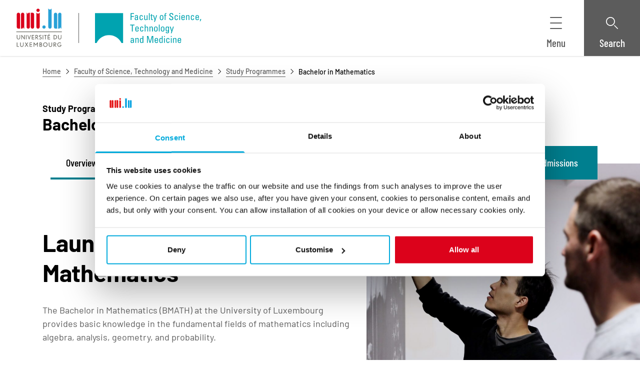

--- FILE ---
content_type: image/svg+xml
request_url: https://www.uni.lu/wp-content/uploads/sites/9/2023/12/uni-faculty-fdef-symbol-only.svg
body_size: 74
content:
<?xml version="1.0" encoding="UTF-8"?><svg id="txt" xmlns="http://www.w3.org/2000/svg" width="91" height="96" viewBox="0 0 91 96"><path d="M0,0V50.63c0,25.09,20.42,45.37,45.5,45.37s45.5-20.28,45.5-45.37V0H0Z" style="fill:#2f4b75;"/></svg>

--- FILE ---
content_type: image/svg+xml
request_url: https://www.uni.lu/wp-content/uploads/sites/9/2025/05/Icons-_-outline-_-bicolor-_-graduate.svg
body_size: 3040
content:
<?xml version="1.0" encoding="UTF-8"?>
<svg xmlns="http://www.w3.org/2000/svg" xmlns:xlink="http://www.w3.org/1999/xlink" width="24px" height="24px" viewBox="0 0 24 24" version="1.1">
  <title>Icons / outline / bicolor / graduate</title>
  <g id="Icons-/-outline-/-bicolor-/-graduate" stroke="none" stroke-width="1" fill="none" fill-rule="evenodd">
    <path d="M10.5753348,-4.4408921e-14 C13.0276736,-4.4408921e-14 15.0226827,1.98903961 15.0226827,4.43404041 C15.0226827,6.60795369 13.4455388,8.42140929 11.3720763,8.79681606 L11.6185333,8.79695281 C14.0732099,8.79695281 16.383236,10.0035261 17.7980843,12.024517 C18.1695976,12.5551607 18.3416198,12.9278931 18.4722437,13.2515819 C18.6527403,13.6993853 18.4350339,14.2084691 17.9857891,14.3886199 C17.5365443,14.5687707 17.02603,14.3515215 16.8453386,13.9036209 C16.7560156,13.6819044 16.6448733,13.4314413 16.3603451,13.0251066 C15.2731767,11.4721193 13.5006469,10.5450468 11.6185333,10.5450468 L9.53215565,10.5450468 C6.34565424,10.5450468 3.75334043,13.1297009 3.75334043,16.3065704 L3.75334043,18.6075476 L6.13651969,18.6075476 C6.62073388,18.6075476 7.01318991,18.9988293 7.01318991,19.4815946 C7.01318991,19.9643599 6.62073388,20.3556416 6.13651969,20.3556416 L3.33049316,20.3556416 C2.59691501,20.3556416 2,19.7605127 2,19.0291296 L2,16.3065704 C2,12.1657242 5.37897922,8.79695281 9.53215565,8.79695281 L9.77859326,8.79681606 C7.70513068,8.42140929 6.12798677,6.60795369 6.12798677,4.43404041 C6.12798677,1.98903961 8.12299595,-4.4408921e-14 10.5753348,-4.4408921e-14 Z M10.5753348,1.74809399 C9.08986579,1.74809399 7.8813272,2.95301633 7.8813272,4.43404041 C7.8813272,5.91506448 9.08986579,7.11998682 10.5753348,7.11998682 C12.0608037,7.11998682 13.2693423,5.91506448 13.2693423,4.43404041 C13.2693423,2.95301633 12.0608037,1.74809399 10.5753348,1.74809399 Z" id="primary-color" fill="#12A2DC"></path>
    <path d="M10.451958,20.494586 L11.6238713,21.9510396 L20.3898916,14.9402115 L19.2179783,13.4837579 L10.451958,20.494586 Z M11.510099,24 C11.2144663,24 10.9212688,23.871418 10.7221673,23.6241598 L10.7218751,23.6238684 L8.6185484,21.0094968 C8.44983809,20.7995313 8.37327556,20.5370258 8.40269271,20.2701501 C8.43220728,20.0029831 8.56419485,19.7632029 8.7745957,19.5949974 L18.7014247,11.6557372 C19.1358635,11.3087405 19.7721313,11.3785672 20.1201694,11.8113175 L22.2233986,14.4253007 C22.3919141,14.6345864 22.4686715,14.897189 22.4392543,15.1644532 C22.4098371,15.4318144 22.2776548,15.6715946 22.0672539,15.839703 L12.1404249,23.7789632 C11.9547656,23.9276483 11.7317017,24 11.510099,24 L11.510099,24 Z" id="primary-color" fill="#E22026"></path>
    <path d="M14.7269332,15.3904429 L17.5551687,18.8135022 L17.5586803,18.8181732 L19.0861466,20.6674919 C19.1779047,20.778593 19.1147845,20.9360185 18.9792902,20.933882 L18.1673962,20.9214511 L18.0242067,21.7182906 C18.0002444,21.85134 17.8332875,21.8829999 17.7414319,21.7718988 L16.2913517,20.0184658 C16.2597609,19.9899854 16.229865,19.9588521 16.2019795,19.9250958 L13.373744,16.5020364 C13.0659354,16.129401 13.1192174,15.5785572 13.4928737,15.2716696 C13.8667249,14.964782 14.4191245,15.0178075 14.7269332,15.3904429 Z" id="secondary-color" fill="#12A2DC"></path>
  </g>
</svg>
